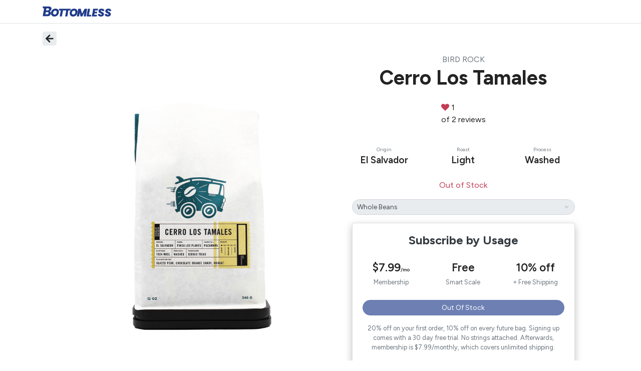

--- FILE ---
content_type: text/html
request_url: https://www.bottomless.com/products/cerro-los-tamales
body_size: 831
content:
<!doctype html><html lang="en"><head><meta charset="utf-8"/><link rel="shortcut icon" href="https://bottomless.imgix.net/landing/favicon.png"/><meta name="viewport" content="width=device-width,initial-scale=1,maximum-scale=1,user-scalable=no,viewport-fit=cover"/><link rel="manifest" href="/manifest.json"/><title>Bottomless.com</title><meta name="description" content="Bottomless is a subscription by usage where instead of getting shipments on a set schedule, you get shipments sent based on your usage."/><meta property="og:type" content="website"/><meta property="og:title" content="Bottomless.com"/><meta property="og:description" content="Bottomless is a subscription by usage where instead of getting shipments on a set schedule, you get shipments sent based on your usage."/><meta property="og:image" content="https://bottomless.imgix.net/images/explanation.jpg"/><meta property="og:url" content="https://bottomless.com"/><meta name="twitter:card" content="summary"/><meta name="twitter:site" content="@bottomless"/><meta name="twitter:title" content="Bottomless.com"/><meta name="twitter:description" content="Bottomless is a subscription by usage where instead of getting shipments on a set schedule, you get shipments sent based on your usage."/><meta name="twitter:image" content="https://bottomless.imgix.net/images/explanation.jpg"/><script src="https://ajax.googleapis.com/ajax/libs/jquery/1.8.0/jquery.min.js"></script><script async src="https://www.googletagmanager.com/gtag/js?id=UA-77521608-1"></script><script data-ga="UA-77521608-1" data-opt="GTM-W5N96FQ">function gtag(){dataLayer.push(arguments)}window.dataLayer=window.dataLayer||[],gtag("js",new Date),gtag("config","UA-77521608-1",{optimize_id:"GTM-W5N96FQ"})</script><script>const gtmId="GTM-KTDD2TS";gtmId&&function(t,e,n,a,g){t[a]=t[a]||[],t[a].push({"gtm.start":(new Date).getTime(),event:"gtm.js"});const m=e.getElementsByTagName(n)[0],s=e.createElement(n);s.async=!0,s.src="https://www.googletagmanager.com/gtm.js?id="+g,m.parentNode.insertBefore(s,m)}(window,document,"script","dataLayer",gtmId)</script><script id="stripe-js" src="https://js.stripe.com/v3/" async></script><script defer="defer" src="/static/js/index.b05201a7.1cd8a0c5.js"></script><link href="/static/css/index.b05201a7.404f643b.css" rel="stylesheet"></head><body><noscript>You need to enable JavaScript to run this app.</noscript><div id="root"></div></body></html>

--- FILE ---
content_type: image/svg+xml
request_url: https://bottomless.imgix.net/landing/x.svg?auto=compress,format&fit=crop&fit=clip&w=18&fit=clip&h=18&fit=max&q=10&blur=10
body_size: 34735
content:
<?xml version="1.0" encoding="utf-8"?>
<svg xmlns="http://www.w3.org/2000/svg" xmlns:xlink="http://www.w3.org/1999/xlink" width="20" height="21" viewBox="0 0 20 21" fill="none">
<rect width="19" height="18" transform="translate(0.5 1.07812)" fill="url(#pattern0_9957_7593)"/>
<defs>
<pattern id="pattern0_9957_7593" patternContentUnits="objectBoundingBox" width="1" height="1">
<use xlink:href="#image0_9957_7593" transform="matrix(0.000908265 0 0 0.000958724 0 -0.00764457)"/>
</pattern>
<image id="image0_9957_7593" width="1101" height="1059" preserveAspectRatio="none" xlink:href="[data-uri]"/>
</defs>
</svg>

--- FILE ---
content_type: image/svg+xml
request_url: https://bottomless.imgix.net/landing/instagram.svg?auto=compress,format&fit=crop&fit=clip&w=18&fit=clip&h=18
body_size: -46
content:
<?xml version="1.0" encoding="utf-8"?>
<svg xmlns="http://www.w3.org/2000/svg" width="25" height="24" viewBox="0 0 25 24" fill="none">
<path d="M17.5 2H7.5C4.73858 2 2.5 4.23858 2.5 7V17C2.5 19.7614 4.73858 22 7.5 22H17.5C20.2614 22 22.5 19.7614 22.5 17V7C22.5 4.23858 20.2614 2 17.5 2Z" stroke="white" stroke-width="2" stroke-linecap="round" stroke-linejoin="round"/>
<path d="M16.5 11.3703C16.6234 12.2025 16.4812 13.0525 16.0937 13.7993C15.7062 14.5461 15.0931 15.1517 14.3416 15.53C13.5901 15.9082 12.7384 16.0399 11.9077 15.9062C11.0771 15.7726 10.3097 15.3804 9.71479 14.7855C9.11987 14.1905 8.72768 13.4232 8.59402 12.5925C8.46035 11.7619 8.59202 10.9102 8.97028 10.1587C9.34854 9.40716 9.95414 8.79404 10.7009 8.40654C11.4477 8.01904 12.2977 7.87689 13.13 8.0003C13.9789 8.12619 14.7648 8.52176 15.3716 9.12861C15.9785 9.73545 16.3741 10.5214 16.5 11.3703Z" stroke="white" stroke-width="2" stroke-linecap="round" stroke-linejoin="round"/>
<path d="M18 6.5H18.01" stroke="white" stroke-width="2" stroke-linecap="round" stroke-linejoin="round"/>
</svg>